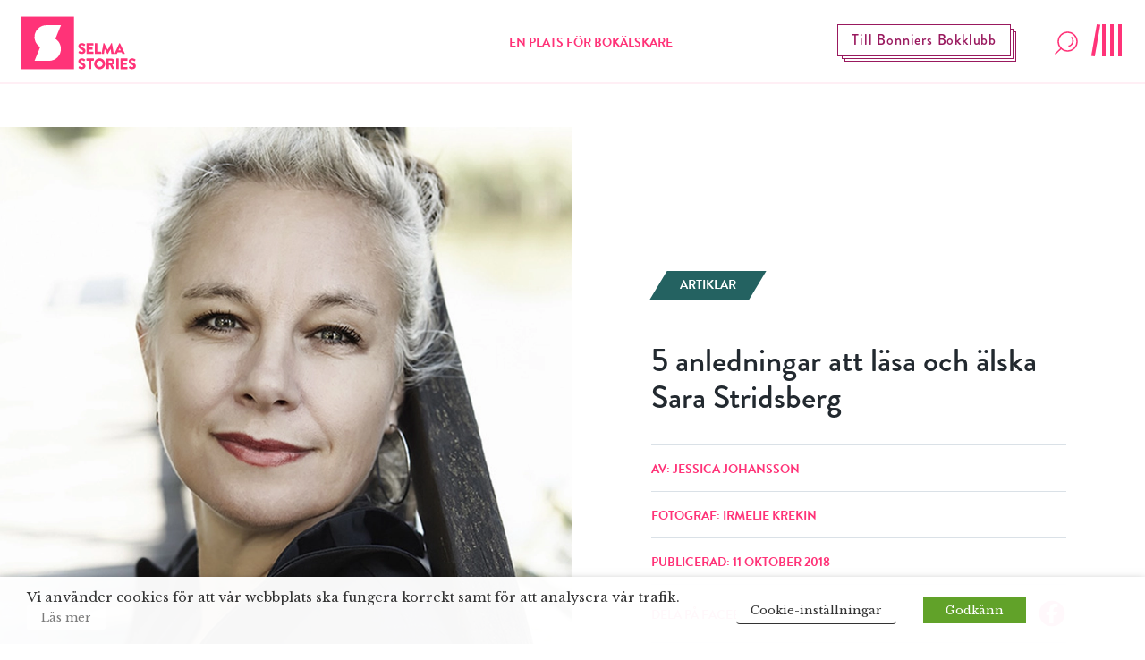

--- FILE ---
content_type: text/html; charset=utf-8
request_url: https://www.google.com/recaptcha/api2/anchor?ar=1&k=6LfbPnAUAAAAACqfb_YCtJi7RY0WkK-1T4b9cUO8&co=aHR0cHM6Ly93d3cuc2VsbWFzdG9yaWVzLnNlOjQ0Mw..&hl=en&v=PoyoqOPhxBO7pBk68S4YbpHZ&size=invisible&anchor-ms=20000&execute-ms=30000&cb=c8ok5btvwpo
body_size: 49384
content:
<!DOCTYPE HTML><html dir="ltr" lang="en"><head><meta http-equiv="Content-Type" content="text/html; charset=UTF-8">
<meta http-equiv="X-UA-Compatible" content="IE=edge">
<title>reCAPTCHA</title>
<style type="text/css">
/* cyrillic-ext */
@font-face {
  font-family: 'Roboto';
  font-style: normal;
  font-weight: 400;
  font-stretch: 100%;
  src: url(//fonts.gstatic.com/s/roboto/v48/KFO7CnqEu92Fr1ME7kSn66aGLdTylUAMa3GUBHMdazTgWw.woff2) format('woff2');
  unicode-range: U+0460-052F, U+1C80-1C8A, U+20B4, U+2DE0-2DFF, U+A640-A69F, U+FE2E-FE2F;
}
/* cyrillic */
@font-face {
  font-family: 'Roboto';
  font-style: normal;
  font-weight: 400;
  font-stretch: 100%;
  src: url(//fonts.gstatic.com/s/roboto/v48/KFO7CnqEu92Fr1ME7kSn66aGLdTylUAMa3iUBHMdazTgWw.woff2) format('woff2');
  unicode-range: U+0301, U+0400-045F, U+0490-0491, U+04B0-04B1, U+2116;
}
/* greek-ext */
@font-face {
  font-family: 'Roboto';
  font-style: normal;
  font-weight: 400;
  font-stretch: 100%;
  src: url(//fonts.gstatic.com/s/roboto/v48/KFO7CnqEu92Fr1ME7kSn66aGLdTylUAMa3CUBHMdazTgWw.woff2) format('woff2');
  unicode-range: U+1F00-1FFF;
}
/* greek */
@font-face {
  font-family: 'Roboto';
  font-style: normal;
  font-weight: 400;
  font-stretch: 100%;
  src: url(//fonts.gstatic.com/s/roboto/v48/KFO7CnqEu92Fr1ME7kSn66aGLdTylUAMa3-UBHMdazTgWw.woff2) format('woff2');
  unicode-range: U+0370-0377, U+037A-037F, U+0384-038A, U+038C, U+038E-03A1, U+03A3-03FF;
}
/* math */
@font-face {
  font-family: 'Roboto';
  font-style: normal;
  font-weight: 400;
  font-stretch: 100%;
  src: url(//fonts.gstatic.com/s/roboto/v48/KFO7CnqEu92Fr1ME7kSn66aGLdTylUAMawCUBHMdazTgWw.woff2) format('woff2');
  unicode-range: U+0302-0303, U+0305, U+0307-0308, U+0310, U+0312, U+0315, U+031A, U+0326-0327, U+032C, U+032F-0330, U+0332-0333, U+0338, U+033A, U+0346, U+034D, U+0391-03A1, U+03A3-03A9, U+03B1-03C9, U+03D1, U+03D5-03D6, U+03F0-03F1, U+03F4-03F5, U+2016-2017, U+2034-2038, U+203C, U+2040, U+2043, U+2047, U+2050, U+2057, U+205F, U+2070-2071, U+2074-208E, U+2090-209C, U+20D0-20DC, U+20E1, U+20E5-20EF, U+2100-2112, U+2114-2115, U+2117-2121, U+2123-214F, U+2190, U+2192, U+2194-21AE, U+21B0-21E5, U+21F1-21F2, U+21F4-2211, U+2213-2214, U+2216-22FF, U+2308-230B, U+2310, U+2319, U+231C-2321, U+2336-237A, U+237C, U+2395, U+239B-23B7, U+23D0, U+23DC-23E1, U+2474-2475, U+25AF, U+25B3, U+25B7, U+25BD, U+25C1, U+25CA, U+25CC, U+25FB, U+266D-266F, U+27C0-27FF, U+2900-2AFF, U+2B0E-2B11, U+2B30-2B4C, U+2BFE, U+3030, U+FF5B, U+FF5D, U+1D400-1D7FF, U+1EE00-1EEFF;
}
/* symbols */
@font-face {
  font-family: 'Roboto';
  font-style: normal;
  font-weight: 400;
  font-stretch: 100%;
  src: url(//fonts.gstatic.com/s/roboto/v48/KFO7CnqEu92Fr1ME7kSn66aGLdTylUAMaxKUBHMdazTgWw.woff2) format('woff2');
  unicode-range: U+0001-000C, U+000E-001F, U+007F-009F, U+20DD-20E0, U+20E2-20E4, U+2150-218F, U+2190, U+2192, U+2194-2199, U+21AF, U+21E6-21F0, U+21F3, U+2218-2219, U+2299, U+22C4-22C6, U+2300-243F, U+2440-244A, U+2460-24FF, U+25A0-27BF, U+2800-28FF, U+2921-2922, U+2981, U+29BF, U+29EB, U+2B00-2BFF, U+4DC0-4DFF, U+FFF9-FFFB, U+10140-1018E, U+10190-1019C, U+101A0, U+101D0-101FD, U+102E0-102FB, U+10E60-10E7E, U+1D2C0-1D2D3, U+1D2E0-1D37F, U+1F000-1F0FF, U+1F100-1F1AD, U+1F1E6-1F1FF, U+1F30D-1F30F, U+1F315, U+1F31C, U+1F31E, U+1F320-1F32C, U+1F336, U+1F378, U+1F37D, U+1F382, U+1F393-1F39F, U+1F3A7-1F3A8, U+1F3AC-1F3AF, U+1F3C2, U+1F3C4-1F3C6, U+1F3CA-1F3CE, U+1F3D4-1F3E0, U+1F3ED, U+1F3F1-1F3F3, U+1F3F5-1F3F7, U+1F408, U+1F415, U+1F41F, U+1F426, U+1F43F, U+1F441-1F442, U+1F444, U+1F446-1F449, U+1F44C-1F44E, U+1F453, U+1F46A, U+1F47D, U+1F4A3, U+1F4B0, U+1F4B3, U+1F4B9, U+1F4BB, U+1F4BF, U+1F4C8-1F4CB, U+1F4D6, U+1F4DA, U+1F4DF, U+1F4E3-1F4E6, U+1F4EA-1F4ED, U+1F4F7, U+1F4F9-1F4FB, U+1F4FD-1F4FE, U+1F503, U+1F507-1F50B, U+1F50D, U+1F512-1F513, U+1F53E-1F54A, U+1F54F-1F5FA, U+1F610, U+1F650-1F67F, U+1F687, U+1F68D, U+1F691, U+1F694, U+1F698, U+1F6AD, U+1F6B2, U+1F6B9-1F6BA, U+1F6BC, U+1F6C6-1F6CF, U+1F6D3-1F6D7, U+1F6E0-1F6EA, U+1F6F0-1F6F3, U+1F6F7-1F6FC, U+1F700-1F7FF, U+1F800-1F80B, U+1F810-1F847, U+1F850-1F859, U+1F860-1F887, U+1F890-1F8AD, U+1F8B0-1F8BB, U+1F8C0-1F8C1, U+1F900-1F90B, U+1F93B, U+1F946, U+1F984, U+1F996, U+1F9E9, U+1FA00-1FA6F, U+1FA70-1FA7C, U+1FA80-1FA89, U+1FA8F-1FAC6, U+1FACE-1FADC, U+1FADF-1FAE9, U+1FAF0-1FAF8, U+1FB00-1FBFF;
}
/* vietnamese */
@font-face {
  font-family: 'Roboto';
  font-style: normal;
  font-weight: 400;
  font-stretch: 100%;
  src: url(//fonts.gstatic.com/s/roboto/v48/KFO7CnqEu92Fr1ME7kSn66aGLdTylUAMa3OUBHMdazTgWw.woff2) format('woff2');
  unicode-range: U+0102-0103, U+0110-0111, U+0128-0129, U+0168-0169, U+01A0-01A1, U+01AF-01B0, U+0300-0301, U+0303-0304, U+0308-0309, U+0323, U+0329, U+1EA0-1EF9, U+20AB;
}
/* latin-ext */
@font-face {
  font-family: 'Roboto';
  font-style: normal;
  font-weight: 400;
  font-stretch: 100%;
  src: url(//fonts.gstatic.com/s/roboto/v48/KFO7CnqEu92Fr1ME7kSn66aGLdTylUAMa3KUBHMdazTgWw.woff2) format('woff2');
  unicode-range: U+0100-02BA, U+02BD-02C5, U+02C7-02CC, U+02CE-02D7, U+02DD-02FF, U+0304, U+0308, U+0329, U+1D00-1DBF, U+1E00-1E9F, U+1EF2-1EFF, U+2020, U+20A0-20AB, U+20AD-20C0, U+2113, U+2C60-2C7F, U+A720-A7FF;
}
/* latin */
@font-face {
  font-family: 'Roboto';
  font-style: normal;
  font-weight: 400;
  font-stretch: 100%;
  src: url(//fonts.gstatic.com/s/roboto/v48/KFO7CnqEu92Fr1ME7kSn66aGLdTylUAMa3yUBHMdazQ.woff2) format('woff2');
  unicode-range: U+0000-00FF, U+0131, U+0152-0153, U+02BB-02BC, U+02C6, U+02DA, U+02DC, U+0304, U+0308, U+0329, U+2000-206F, U+20AC, U+2122, U+2191, U+2193, U+2212, U+2215, U+FEFF, U+FFFD;
}
/* cyrillic-ext */
@font-face {
  font-family: 'Roboto';
  font-style: normal;
  font-weight: 500;
  font-stretch: 100%;
  src: url(//fonts.gstatic.com/s/roboto/v48/KFO7CnqEu92Fr1ME7kSn66aGLdTylUAMa3GUBHMdazTgWw.woff2) format('woff2');
  unicode-range: U+0460-052F, U+1C80-1C8A, U+20B4, U+2DE0-2DFF, U+A640-A69F, U+FE2E-FE2F;
}
/* cyrillic */
@font-face {
  font-family: 'Roboto';
  font-style: normal;
  font-weight: 500;
  font-stretch: 100%;
  src: url(//fonts.gstatic.com/s/roboto/v48/KFO7CnqEu92Fr1ME7kSn66aGLdTylUAMa3iUBHMdazTgWw.woff2) format('woff2');
  unicode-range: U+0301, U+0400-045F, U+0490-0491, U+04B0-04B1, U+2116;
}
/* greek-ext */
@font-face {
  font-family: 'Roboto';
  font-style: normal;
  font-weight: 500;
  font-stretch: 100%;
  src: url(//fonts.gstatic.com/s/roboto/v48/KFO7CnqEu92Fr1ME7kSn66aGLdTylUAMa3CUBHMdazTgWw.woff2) format('woff2');
  unicode-range: U+1F00-1FFF;
}
/* greek */
@font-face {
  font-family: 'Roboto';
  font-style: normal;
  font-weight: 500;
  font-stretch: 100%;
  src: url(//fonts.gstatic.com/s/roboto/v48/KFO7CnqEu92Fr1ME7kSn66aGLdTylUAMa3-UBHMdazTgWw.woff2) format('woff2');
  unicode-range: U+0370-0377, U+037A-037F, U+0384-038A, U+038C, U+038E-03A1, U+03A3-03FF;
}
/* math */
@font-face {
  font-family: 'Roboto';
  font-style: normal;
  font-weight: 500;
  font-stretch: 100%;
  src: url(//fonts.gstatic.com/s/roboto/v48/KFO7CnqEu92Fr1ME7kSn66aGLdTylUAMawCUBHMdazTgWw.woff2) format('woff2');
  unicode-range: U+0302-0303, U+0305, U+0307-0308, U+0310, U+0312, U+0315, U+031A, U+0326-0327, U+032C, U+032F-0330, U+0332-0333, U+0338, U+033A, U+0346, U+034D, U+0391-03A1, U+03A3-03A9, U+03B1-03C9, U+03D1, U+03D5-03D6, U+03F0-03F1, U+03F4-03F5, U+2016-2017, U+2034-2038, U+203C, U+2040, U+2043, U+2047, U+2050, U+2057, U+205F, U+2070-2071, U+2074-208E, U+2090-209C, U+20D0-20DC, U+20E1, U+20E5-20EF, U+2100-2112, U+2114-2115, U+2117-2121, U+2123-214F, U+2190, U+2192, U+2194-21AE, U+21B0-21E5, U+21F1-21F2, U+21F4-2211, U+2213-2214, U+2216-22FF, U+2308-230B, U+2310, U+2319, U+231C-2321, U+2336-237A, U+237C, U+2395, U+239B-23B7, U+23D0, U+23DC-23E1, U+2474-2475, U+25AF, U+25B3, U+25B7, U+25BD, U+25C1, U+25CA, U+25CC, U+25FB, U+266D-266F, U+27C0-27FF, U+2900-2AFF, U+2B0E-2B11, U+2B30-2B4C, U+2BFE, U+3030, U+FF5B, U+FF5D, U+1D400-1D7FF, U+1EE00-1EEFF;
}
/* symbols */
@font-face {
  font-family: 'Roboto';
  font-style: normal;
  font-weight: 500;
  font-stretch: 100%;
  src: url(//fonts.gstatic.com/s/roboto/v48/KFO7CnqEu92Fr1ME7kSn66aGLdTylUAMaxKUBHMdazTgWw.woff2) format('woff2');
  unicode-range: U+0001-000C, U+000E-001F, U+007F-009F, U+20DD-20E0, U+20E2-20E4, U+2150-218F, U+2190, U+2192, U+2194-2199, U+21AF, U+21E6-21F0, U+21F3, U+2218-2219, U+2299, U+22C4-22C6, U+2300-243F, U+2440-244A, U+2460-24FF, U+25A0-27BF, U+2800-28FF, U+2921-2922, U+2981, U+29BF, U+29EB, U+2B00-2BFF, U+4DC0-4DFF, U+FFF9-FFFB, U+10140-1018E, U+10190-1019C, U+101A0, U+101D0-101FD, U+102E0-102FB, U+10E60-10E7E, U+1D2C0-1D2D3, U+1D2E0-1D37F, U+1F000-1F0FF, U+1F100-1F1AD, U+1F1E6-1F1FF, U+1F30D-1F30F, U+1F315, U+1F31C, U+1F31E, U+1F320-1F32C, U+1F336, U+1F378, U+1F37D, U+1F382, U+1F393-1F39F, U+1F3A7-1F3A8, U+1F3AC-1F3AF, U+1F3C2, U+1F3C4-1F3C6, U+1F3CA-1F3CE, U+1F3D4-1F3E0, U+1F3ED, U+1F3F1-1F3F3, U+1F3F5-1F3F7, U+1F408, U+1F415, U+1F41F, U+1F426, U+1F43F, U+1F441-1F442, U+1F444, U+1F446-1F449, U+1F44C-1F44E, U+1F453, U+1F46A, U+1F47D, U+1F4A3, U+1F4B0, U+1F4B3, U+1F4B9, U+1F4BB, U+1F4BF, U+1F4C8-1F4CB, U+1F4D6, U+1F4DA, U+1F4DF, U+1F4E3-1F4E6, U+1F4EA-1F4ED, U+1F4F7, U+1F4F9-1F4FB, U+1F4FD-1F4FE, U+1F503, U+1F507-1F50B, U+1F50D, U+1F512-1F513, U+1F53E-1F54A, U+1F54F-1F5FA, U+1F610, U+1F650-1F67F, U+1F687, U+1F68D, U+1F691, U+1F694, U+1F698, U+1F6AD, U+1F6B2, U+1F6B9-1F6BA, U+1F6BC, U+1F6C6-1F6CF, U+1F6D3-1F6D7, U+1F6E0-1F6EA, U+1F6F0-1F6F3, U+1F6F7-1F6FC, U+1F700-1F7FF, U+1F800-1F80B, U+1F810-1F847, U+1F850-1F859, U+1F860-1F887, U+1F890-1F8AD, U+1F8B0-1F8BB, U+1F8C0-1F8C1, U+1F900-1F90B, U+1F93B, U+1F946, U+1F984, U+1F996, U+1F9E9, U+1FA00-1FA6F, U+1FA70-1FA7C, U+1FA80-1FA89, U+1FA8F-1FAC6, U+1FACE-1FADC, U+1FADF-1FAE9, U+1FAF0-1FAF8, U+1FB00-1FBFF;
}
/* vietnamese */
@font-face {
  font-family: 'Roboto';
  font-style: normal;
  font-weight: 500;
  font-stretch: 100%;
  src: url(//fonts.gstatic.com/s/roboto/v48/KFO7CnqEu92Fr1ME7kSn66aGLdTylUAMa3OUBHMdazTgWw.woff2) format('woff2');
  unicode-range: U+0102-0103, U+0110-0111, U+0128-0129, U+0168-0169, U+01A0-01A1, U+01AF-01B0, U+0300-0301, U+0303-0304, U+0308-0309, U+0323, U+0329, U+1EA0-1EF9, U+20AB;
}
/* latin-ext */
@font-face {
  font-family: 'Roboto';
  font-style: normal;
  font-weight: 500;
  font-stretch: 100%;
  src: url(//fonts.gstatic.com/s/roboto/v48/KFO7CnqEu92Fr1ME7kSn66aGLdTylUAMa3KUBHMdazTgWw.woff2) format('woff2');
  unicode-range: U+0100-02BA, U+02BD-02C5, U+02C7-02CC, U+02CE-02D7, U+02DD-02FF, U+0304, U+0308, U+0329, U+1D00-1DBF, U+1E00-1E9F, U+1EF2-1EFF, U+2020, U+20A0-20AB, U+20AD-20C0, U+2113, U+2C60-2C7F, U+A720-A7FF;
}
/* latin */
@font-face {
  font-family: 'Roboto';
  font-style: normal;
  font-weight: 500;
  font-stretch: 100%;
  src: url(//fonts.gstatic.com/s/roboto/v48/KFO7CnqEu92Fr1ME7kSn66aGLdTylUAMa3yUBHMdazQ.woff2) format('woff2');
  unicode-range: U+0000-00FF, U+0131, U+0152-0153, U+02BB-02BC, U+02C6, U+02DA, U+02DC, U+0304, U+0308, U+0329, U+2000-206F, U+20AC, U+2122, U+2191, U+2193, U+2212, U+2215, U+FEFF, U+FFFD;
}
/* cyrillic-ext */
@font-face {
  font-family: 'Roboto';
  font-style: normal;
  font-weight: 900;
  font-stretch: 100%;
  src: url(//fonts.gstatic.com/s/roboto/v48/KFO7CnqEu92Fr1ME7kSn66aGLdTylUAMa3GUBHMdazTgWw.woff2) format('woff2');
  unicode-range: U+0460-052F, U+1C80-1C8A, U+20B4, U+2DE0-2DFF, U+A640-A69F, U+FE2E-FE2F;
}
/* cyrillic */
@font-face {
  font-family: 'Roboto';
  font-style: normal;
  font-weight: 900;
  font-stretch: 100%;
  src: url(//fonts.gstatic.com/s/roboto/v48/KFO7CnqEu92Fr1ME7kSn66aGLdTylUAMa3iUBHMdazTgWw.woff2) format('woff2');
  unicode-range: U+0301, U+0400-045F, U+0490-0491, U+04B0-04B1, U+2116;
}
/* greek-ext */
@font-face {
  font-family: 'Roboto';
  font-style: normal;
  font-weight: 900;
  font-stretch: 100%;
  src: url(//fonts.gstatic.com/s/roboto/v48/KFO7CnqEu92Fr1ME7kSn66aGLdTylUAMa3CUBHMdazTgWw.woff2) format('woff2');
  unicode-range: U+1F00-1FFF;
}
/* greek */
@font-face {
  font-family: 'Roboto';
  font-style: normal;
  font-weight: 900;
  font-stretch: 100%;
  src: url(//fonts.gstatic.com/s/roboto/v48/KFO7CnqEu92Fr1ME7kSn66aGLdTylUAMa3-UBHMdazTgWw.woff2) format('woff2');
  unicode-range: U+0370-0377, U+037A-037F, U+0384-038A, U+038C, U+038E-03A1, U+03A3-03FF;
}
/* math */
@font-face {
  font-family: 'Roboto';
  font-style: normal;
  font-weight: 900;
  font-stretch: 100%;
  src: url(//fonts.gstatic.com/s/roboto/v48/KFO7CnqEu92Fr1ME7kSn66aGLdTylUAMawCUBHMdazTgWw.woff2) format('woff2');
  unicode-range: U+0302-0303, U+0305, U+0307-0308, U+0310, U+0312, U+0315, U+031A, U+0326-0327, U+032C, U+032F-0330, U+0332-0333, U+0338, U+033A, U+0346, U+034D, U+0391-03A1, U+03A3-03A9, U+03B1-03C9, U+03D1, U+03D5-03D6, U+03F0-03F1, U+03F4-03F5, U+2016-2017, U+2034-2038, U+203C, U+2040, U+2043, U+2047, U+2050, U+2057, U+205F, U+2070-2071, U+2074-208E, U+2090-209C, U+20D0-20DC, U+20E1, U+20E5-20EF, U+2100-2112, U+2114-2115, U+2117-2121, U+2123-214F, U+2190, U+2192, U+2194-21AE, U+21B0-21E5, U+21F1-21F2, U+21F4-2211, U+2213-2214, U+2216-22FF, U+2308-230B, U+2310, U+2319, U+231C-2321, U+2336-237A, U+237C, U+2395, U+239B-23B7, U+23D0, U+23DC-23E1, U+2474-2475, U+25AF, U+25B3, U+25B7, U+25BD, U+25C1, U+25CA, U+25CC, U+25FB, U+266D-266F, U+27C0-27FF, U+2900-2AFF, U+2B0E-2B11, U+2B30-2B4C, U+2BFE, U+3030, U+FF5B, U+FF5D, U+1D400-1D7FF, U+1EE00-1EEFF;
}
/* symbols */
@font-face {
  font-family: 'Roboto';
  font-style: normal;
  font-weight: 900;
  font-stretch: 100%;
  src: url(//fonts.gstatic.com/s/roboto/v48/KFO7CnqEu92Fr1ME7kSn66aGLdTylUAMaxKUBHMdazTgWw.woff2) format('woff2');
  unicode-range: U+0001-000C, U+000E-001F, U+007F-009F, U+20DD-20E0, U+20E2-20E4, U+2150-218F, U+2190, U+2192, U+2194-2199, U+21AF, U+21E6-21F0, U+21F3, U+2218-2219, U+2299, U+22C4-22C6, U+2300-243F, U+2440-244A, U+2460-24FF, U+25A0-27BF, U+2800-28FF, U+2921-2922, U+2981, U+29BF, U+29EB, U+2B00-2BFF, U+4DC0-4DFF, U+FFF9-FFFB, U+10140-1018E, U+10190-1019C, U+101A0, U+101D0-101FD, U+102E0-102FB, U+10E60-10E7E, U+1D2C0-1D2D3, U+1D2E0-1D37F, U+1F000-1F0FF, U+1F100-1F1AD, U+1F1E6-1F1FF, U+1F30D-1F30F, U+1F315, U+1F31C, U+1F31E, U+1F320-1F32C, U+1F336, U+1F378, U+1F37D, U+1F382, U+1F393-1F39F, U+1F3A7-1F3A8, U+1F3AC-1F3AF, U+1F3C2, U+1F3C4-1F3C6, U+1F3CA-1F3CE, U+1F3D4-1F3E0, U+1F3ED, U+1F3F1-1F3F3, U+1F3F5-1F3F7, U+1F408, U+1F415, U+1F41F, U+1F426, U+1F43F, U+1F441-1F442, U+1F444, U+1F446-1F449, U+1F44C-1F44E, U+1F453, U+1F46A, U+1F47D, U+1F4A3, U+1F4B0, U+1F4B3, U+1F4B9, U+1F4BB, U+1F4BF, U+1F4C8-1F4CB, U+1F4D6, U+1F4DA, U+1F4DF, U+1F4E3-1F4E6, U+1F4EA-1F4ED, U+1F4F7, U+1F4F9-1F4FB, U+1F4FD-1F4FE, U+1F503, U+1F507-1F50B, U+1F50D, U+1F512-1F513, U+1F53E-1F54A, U+1F54F-1F5FA, U+1F610, U+1F650-1F67F, U+1F687, U+1F68D, U+1F691, U+1F694, U+1F698, U+1F6AD, U+1F6B2, U+1F6B9-1F6BA, U+1F6BC, U+1F6C6-1F6CF, U+1F6D3-1F6D7, U+1F6E0-1F6EA, U+1F6F0-1F6F3, U+1F6F7-1F6FC, U+1F700-1F7FF, U+1F800-1F80B, U+1F810-1F847, U+1F850-1F859, U+1F860-1F887, U+1F890-1F8AD, U+1F8B0-1F8BB, U+1F8C0-1F8C1, U+1F900-1F90B, U+1F93B, U+1F946, U+1F984, U+1F996, U+1F9E9, U+1FA00-1FA6F, U+1FA70-1FA7C, U+1FA80-1FA89, U+1FA8F-1FAC6, U+1FACE-1FADC, U+1FADF-1FAE9, U+1FAF0-1FAF8, U+1FB00-1FBFF;
}
/* vietnamese */
@font-face {
  font-family: 'Roboto';
  font-style: normal;
  font-weight: 900;
  font-stretch: 100%;
  src: url(//fonts.gstatic.com/s/roboto/v48/KFO7CnqEu92Fr1ME7kSn66aGLdTylUAMa3OUBHMdazTgWw.woff2) format('woff2');
  unicode-range: U+0102-0103, U+0110-0111, U+0128-0129, U+0168-0169, U+01A0-01A1, U+01AF-01B0, U+0300-0301, U+0303-0304, U+0308-0309, U+0323, U+0329, U+1EA0-1EF9, U+20AB;
}
/* latin-ext */
@font-face {
  font-family: 'Roboto';
  font-style: normal;
  font-weight: 900;
  font-stretch: 100%;
  src: url(//fonts.gstatic.com/s/roboto/v48/KFO7CnqEu92Fr1ME7kSn66aGLdTylUAMa3KUBHMdazTgWw.woff2) format('woff2');
  unicode-range: U+0100-02BA, U+02BD-02C5, U+02C7-02CC, U+02CE-02D7, U+02DD-02FF, U+0304, U+0308, U+0329, U+1D00-1DBF, U+1E00-1E9F, U+1EF2-1EFF, U+2020, U+20A0-20AB, U+20AD-20C0, U+2113, U+2C60-2C7F, U+A720-A7FF;
}
/* latin */
@font-face {
  font-family: 'Roboto';
  font-style: normal;
  font-weight: 900;
  font-stretch: 100%;
  src: url(//fonts.gstatic.com/s/roboto/v48/KFO7CnqEu92Fr1ME7kSn66aGLdTylUAMa3yUBHMdazQ.woff2) format('woff2');
  unicode-range: U+0000-00FF, U+0131, U+0152-0153, U+02BB-02BC, U+02C6, U+02DA, U+02DC, U+0304, U+0308, U+0329, U+2000-206F, U+20AC, U+2122, U+2191, U+2193, U+2212, U+2215, U+FEFF, U+FFFD;
}

</style>
<link rel="stylesheet" type="text/css" href="https://www.gstatic.com/recaptcha/releases/PoyoqOPhxBO7pBk68S4YbpHZ/styles__ltr.css">
<script nonce="FGuA_6ry48iY7Oeqs4mzKg" type="text/javascript">window['__recaptcha_api'] = 'https://www.google.com/recaptcha/api2/';</script>
<script type="text/javascript" src="https://www.gstatic.com/recaptcha/releases/PoyoqOPhxBO7pBk68S4YbpHZ/recaptcha__en.js" nonce="FGuA_6ry48iY7Oeqs4mzKg">
      
    </script></head>
<body><div id="rc-anchor-alert" class="rc-anchor-alert"></div>
<input type="hidden" id="recaptcha-token" value="[base64]">
<script type="text/javascript" nonce="FGuA_6ry48iY7Oeqs4mzKg">
      recaptcha.anchor.Main.init("[\x22ainput\x22,[\x22bgdata\x22,\x22\x22,\[base64]/[base64]/[base64]/[base64]/[base64]/[base64]/KGcoTywyNTMsTy5PKSxVRyhPLEMpKTpnKE8sMjUzLEMpLE8pKSxsKSksTykpfSxieT1mdW5jdGlvbihDLE8sdSxsKXtmb3IobD0odT1SKEMpLDApO08+MDtPLS0pbD1sPDw4fFooQyk7ZyhDLHUsbCl9LFVHPWZ1bmN0aW9uKEMsTyl7Qy5pLmxlbmd0aD4xMDQ/[base64]/[base64]/[base64]/[base64]/[base64]/[base64]/[base64]\\u003d\x22,\[base64]\\u003d\\u003d\x22,\x22bFdqTV7ChlDCjhzCl8KfwoLDj8OBO8OrU8OXwokHJcKvwpBLw7pRwoBOwrVeO8Ozw6DCnCHClMKNRXcXFsKLwpbDtBBDwoNgeMKnAsOnTyLCgXR2LlPCuhZbw5YURMKaE8KDw5vDp23ClQfDgMK7ecORwoTCpW/CjGjCsEPClDRaKsKtwpvCnCUnwpVfw6zCiHNADVMOBA0LwqjDozbDusOJSh7ChsOAWBdMwoY9wqN9wrtgwr3DpFIJw7LDuR/Cn8OvFX/CsC4ZwozClDgaE0TCrAgUcMOEWFjCgHEIw4TDqsKkwr0ddVbCt3cLM8KqL8OvwoTDvArCuFDDssOmRMKcw7HCscO7w7VdCx/DuMKVRMKhw6RlAMOdw5sewqTCm8KONcKRw4UHw4oBf8OWTXTCs8O+wrxNw4zCqsKJw43Dh8O7GAvDnsKHGz/CpV7Cl0jClMKtw5M8esOhW3ZfJTJ2J0E7w43CoSEMw7zDqmrDksOswp8Sw6fCn24fHT3DuE8cB1PDiD41w4oPDwnCpcOdwo/CpSxYw5Jlw6DDl8KIwrnCt3HClMOiwroPwpnCtcO9aMKkOg0Aw7kbBcKzdsKFXi58WsKkwp/Cpi3Dmlpew6BRI8KNw5fDn8OSw6lpWMOnw6bCk0LCnlEEQ2Q5w4tnAkHClMK9w7FpIihIR2Edwptyw7YAAcKQHC9VwocSw7tiYhDDvMOxwqd/w4TDjmR0XsOrV21/[base64]/[base64]/Cjz8vwozDjAXCuUfCqMKiCcOEw55uLsKkw7VrfsOmw6BtcnEkw4hHwqbCtcK8w6XDv8ObXhwWQMOxwqzCtk7Ci8OWTMKTwq7Do8OFw6PCszjDs8OawopJHcKPX3UlBMOJE3PDlVkVfcOZbMKIwphdE8OCwprChD0nCEgFwokAwr/[base64]/w5rCksO6wohKw7XCq8OPexMQGMKzC8OgG28twoLDgsOHesONezcHw53ColfCi15qEcKGbRtmwrLCrcOcw6jDqkV1wqJYwoHDuXrCrAnCg8OnwqzCtydhYsKxwrzCpQ3CrhAmwrFlwrzDp8OUORNbw6g/woDDmcOqw71MCkDDg8OZMsO/I8KYPDgjExQmLsO3w4IxMiHCoMKCZMKHRsKYwrbCnsOnwqktF8K4DsKVIll6Q8KRasKyIMKOw4M7KMOTwoTDisOgYF7Dq0TDrsKnScK+wqoXwrXDj8Ogw7fDvsK/NUrCucO+D1/Ch8Kjw5rCu8OHWnDCpsOwaMK/wptwwobCl8OnEjnCgHslRsOCwqXDuSDCqmFENCbDrsOXQ07CsHzCq8OiMjB4PGDDuzvCk8KaIEvDu2jCtMOreMOKwoNIw5zDuMKPw5Nmw6/CsgRLwqzDoTDCphHCpMOkw4U9LzHClcKewobCmCvDlsO8A8O3wrZLB8O8FzLDoMORwrrCrx/Cgks5wrpbTCokeGV6wqAgwqXDrmhYAcOkw58hbsOhw5zCmMO0w6fCrjgew7syw6k/wqhPezTDgjJOIsKpwrDDmQPDhjteBUvCr8ObEsOCw5nDqXXCrlFiw60MwrzCvgfCqybDhsOuAcO2wqU9P2HCiMOiDsOZa8KJXcO8ZMO0DsOiw7zCpV8pw6hTfRYcwo1Swq8HNF89XsKOLsOYw6TDm8K2c0/Csi4WfTDDkSbChlTCocKnQ8KUUmTDsAFCTMKZwrzDr8Kkw5E4fFplwrg8dwjClkBRwr1hw7VGwoLCulPDlsOxwqjDsWXDjV5owqrDpMKWVcOgMmbDk8K4w4oQwp/[base64]/CugjDvzHCgA12w50iw63CvsOswrPDqcO2R8Kuw6LCgcOkwr3DuEV/[base64]/CjUsnw4IMwobCiMKuZMKYT149wprDpz8+ZlNkRgt6w6tEb8Ktw63DtzrDgEvCshw/M8KeeMKEw4HDrcOqaD7DkMOJeXvDmMO5IsOlNg8wP8Odwq7DrcKswrvCoVzCr8OvF8Kvw4LDiMK0fcKoRMKzwrpcHTBFw5bCoQLCvsOVXxXCjg/CvT07w5TDgmgSPsKuwrrClk/CqT5rwpARwoDChWHCohLDlgPDoMONO8K3w7YSe8OyFEjDosOCw67Dmk0iMcOlwq/DoyjCsHBxOMKaSWvDj8KZbibChzXCgsKUTcOlwoxVHT/CqBDClGlnwpHDnAbDkMO4wr9XMjNwSl1rBw4rEMOuw4wrWWDDjsKPw7/DlsONw7DDtH/Dp8Kdw4XDscOdw68iP2rDn0sNw5bDjcO4DsO7w6TDgBXCqkxCw5UvwphKY8K+woHCo8KhFgVJDmHDsDZtw6rDpcKYw7snYV/DhRMHw5ReGMOqw4HCsn4twr9xXcOvwrcLwoIyci1TwpM7BjE6Jz/CoMOAw4cWw7XCkmtkAcKXdMKbwrwVGx3CjRoBw7suR8KzwrFQAVLDi8Oewqx+TnIVw6vCnEwVNFgEwphOQMKkScO4NWZRSsOuen/CmUrDvAkiNFNDUcOMwqHCshJiwrs9W2F3wqtpQBzCqk/[base64]/w7bCjm8Dwpx4BsKlF2bCkHhuYMOFPMKLJsOuw6k/wqkgXMOAw5nCnsO+SHDDhsKyw4LCgMKZwqRCwqUpCg8rwrTCu24HBcOmaMKVWsKuw74FTWXCskxWQnx/w7zChMO0w5xlTMKNAjNEPCwRTcOxbgAWAsOWScKrSSYwHMKGw5jCpMKpwrbClcKXNg3CscKNw4fDhDQ7wql8wqjDikbDqFDDuMK1w4PCrkVcRHAKw4hnMBDCvW/CtlY9F0JsTcKHdsK7w5TCukFnbBfDn8Kqwp/DpybDkcKxw7nCpRxqw4lvesOlFiMMcMOMdMOZwrzCqAfCsw8/LWvDhMK1Ekhxb3daw5fDiMORGMOiw7Qmw7hWHm9TI8KObMKUwrHCo8KfEcOWwrkcwp/[base64]/O0RzbcK+wr7Dt8Ohw5vDtMKfw5LCnMOVG8KBbR3Cok7Dl8ORwojCvsOlw7jCocKlL8Knw68HXj5vARrDhsOzKsOSwpB2w7siw4/CgMKKw6M2wr7Dr8KjesO8w4RXw7Q1OMO+czrDuC3CvTsUw7PCmsK2TxbCsWpKA2TCsMK8VMO5wq9+w7zDpMOzBCp9CcOJNGVzSMO+d03DugRPw6LCqnQ3w4TDiTDCkxRGwooRw6/CpsOIwrfCiVQ4asOPQsKMNRxfehnDiw3ChMKBwrDDlh5hw5rDrMKII8KKasORX8K4w6rCmGzDmMKZw6R/w540wozCiijDvRgUM8KzwqXChcKKw5YTeMO+w7vCv8OIbkjDnB/DswrDp303a1fDvcONwqBFAl/[base64]/wqzDjcOQOsKkw6TCvsKbw6hqXidzwp3CkhjCgsKzwoTCmsKIF8O7woDCthNUw5DCrngfwoDCon4qwrMtw5nDmFcawpoVw6/CjMOLWAXDiUPDnjTClgNHw5nCj2fCvTjDu0XDpMKWw6HCpwU3LsO/w4zDtxkTw7XDoyXCunnDhsOoasKfPHbCj8OJw7DDi27Dri1zwp9Yw6TDkcKeIMK6d8O1W8OAwpJew51nwqkgwqo9w6TDtgjDp8KZwrPCtcO+w6TDvcKtw5tyB3bDhCJPw5g4G8OgwqFbScOzSC12wppIwpcrw7/CnmPDhj3CmUfDkEkyZSxLCMK1eyvCvcOrwpJ8NcONI8OMw5vClDrCm8OFdMKrw5wVwrgzHA4gw6tgwoMIEsORT8ODTUpNwrrDmcOZwqbCmMOrLcOtw7fDvsK+Q8OzLHfDpyXDkj/CoGbDksOIwr/[base64]/[base64]/CusKuwrQkEcKDw43DlsKkJRnDg8K0EC/CkjgiwqzDmxIbwoVkwo4ow54Aw5PDh8OXO8Orw7V0TE0kQsOawp5UwoMycCMHNA7DkF7ChlRrw5/[base64]/CjlHCoD7Dp8OgY3YFwqNkwrEnwqrCiCZjw6DCp8K6wocJGcOvwp/[base64]/DvHkMwqV8Ri9RdyZgw5dIfQd5w67DhVJ/PMOWYcK+Ch5iaBzDpcKtwoNNwprDnXMewqPDtS95E8ORbsKRcnbCnG/Dv8K7PcOYwrbDhcO6LcKnVMKdHjcFw6tWwpbCiBxPW8OiwowBwozCgcK8MC7DqcOowolkJ1TCuicTwobDhFfDjMOcC8O5ecOtWcOvK2bDl24xN8KWN8Omw7DDpxcqbcOMw6NwBFjDosOQw5PDtcKtJUtrw5nCoUnDt0A1w7Yvw71/wpvCpCM1w4ZYwoxOw4PCg8KJwqJMFQpXCHMqWGXCuWLCu8O/wq9nw7p6C8OGwrd+azlCw5NAwo/[base64]/CphLCoMOzw4EmDicMwqluMMKsXcKGw7TClmrDrQ/Dlx/DlMO3wofDocKkUMOVJ8OJw6xVwpU6N3ZKZMOACMOCwpQMSX1ENVgNT8KHE3VWfQ/DscKNwqY6wpQhVkrDpsKAJ8OSNMK+wrnDm8K3CHc0w67CmhllwphPEcKNccKuwoTDuVDCv8O3b8KrwqFdRSTDvcOEw4Z6w44Gw7vCucOVTMKXdSpNWcKew6nCu8OdwrMdesO0w4HCvsKBf3NcQcKbw6c/wp4tcsOfw4xGw6FvWMOWw6UiwpJrAcOfwokJw7HDiiTDmF7CicKJw60lwqXCjBXDnFNjb8Knw7JrwqDCvcK0w4LCm2DDtsKKw4V/ekrDgMOHwqLDmg7DicORwoXDvjTDlcKZecO+eUtyMwbDlRXCtcKIZcKyMcK0e2lJczomw64ow7vCt8KsPMOyScKuw71+UwBzwpN6DTPDkApFUAfCmCfDm8O6wpPDt8OnwoZLAEfCjsKrw6vDizoQwq85H8KZw4/[base64]/[base64]/CmjQHwpFgw6jCrmJCDjdjwpzCohQcdl5lDMO5LsOiw5Yjw77DuQfDpURIw7DDiT0fw4rCiF86GMO/[base64]/w5/ChsOHw75Iw5RmI8OPccKNwpBHw6XDrxhWKRMyDcO/ARBdT8KtagvDhThtVnYwwqXCkMO9w5jCksKKd8KsXsKZZi9Gw7UlwpXCvRZhesK6UQLDtmzCvMOxZWbCusOXKMOrXlxiOsOnfsOzY17ChSRFwoxuw5E/[base64]/DiMOowpQbwrTDtRTCnMK6KsKmdWPDq8KIJ8K1wqLCoTXCl8O4dcKydE3CrxTDgMOSBHDCgg/[base64]/HVnDoAgyfsOpwo9Tw45ABkd4wpszblDCtR/[base64]/[base64]/WCDCm8OuwqXCuGDDsy9OVDXDn8OoW8OOwrY/ZcKAw63DqMOgLcK0Z8O0wrMsw5ljw7dEw7PCtErCj3YLQMKXw4ZJw7MIdEtFwoQHwpbDo8Knw7XDnkF7UsK/w4bCr0pGwprDu8OUWsORVlnCmgHDjSnCisKlU1vDmMOZK8OXw44VDhR2QVLDhMOnbm3Dtn8OfzNeYQ/[base64]/CsXXCucKPP8O+UsKQwoZMakgtw5NjFcOIWRwlFx7CsMOzwqgPKH5bwoF8wrvDgBfDu8O+w5TDnEMmJTsKeFQ1w6VFwrJzw4UqA8OzdcONNsKbBl5CES7CsWQWdMK3YTgdwqPCkSdQwrHDsmTCvUfDmcKywp3DocKXAMO6EMKqJHXCsXnDpMODwrPCiMKeEi/[base64]/w4zCkMO5w6LClnvDqMOgw453NgfCuB/CksKCdMOHw4LDiSZHw6XCsBsIwrHDrnfDkQUsdcOmwpREw4QNw53Cn8OXw5TCoHxSWSLDisOGQF1qWMOdw7UdMzbCjcO5wpLChzduwroZTUlEwpwqwrjCjcKAwqgmwqDDkMOyw7ZNwoIkw7Z/[base64]/w6o2ajXCoSE5wo0Lw7DDkcO0wpsWHlkawoRJw5TDng/CqMOMw6Mkwq5aw4cBL8O+wpXCsFhOwrMmNE84w6rDgwvCgCZ2w5M/w7vCoH/DsxrCnsOww7RYDsOuw4XCth0LGsOYw5omwqVyd8KDFcK0w7NRURU6wooOwo8cNiJew68vw4sIw6t2w5VWETcmGCQfw79cIy9hZcOkck7Cmn9LDRxww7N9PsOgd3fCo23DmAIrVkPDoMODwrY/VivCpFbDmDLDisK8NsOLbcOawrogCsK1bcKhw6wBwpnCkRN+wpUdBcOJwp/Dn8O5VsO0YcOKYxHCv8KOWsOow4pSwoR5EVoyRsKcwrbCombDlGLDvEnDk8KmwqJ8wrF7wq3CqH0qUF1RwqdMfC/CtiA/VSHCpQ7CqnZlDAEHKkvCu8OkBMOlcMOpw6HDoibDicK1NcOow4RNUMOVTgzCvMKNHUNFPcOjLn/DqMK8czfCk8Knw5vDlsO+D8KNGcKpXQZJNDbDmcKrGwfCusK4w7/CnMOlXjrCgyoVC8K+Y0zCocKqw5EgMMK0w7VsFsKkE8Kzw7LCpMKhwq/CqsOfw4lqdMOXwqoBdjIkwqvDt8OABEweVh1HwqM5wpZUJcKGVsKww7VXA8KGw7ADw7h+w5XCp2ojw6hFw6YbJlQawq3CrFJ1S8Omw7pXw4QNw70JacObw4/Do8Ksw54CRMOqLhHDgwPDrsOTwqTDm1HDomvDqcKSw7bCmQzDp2XDoFjDtcKjwqTCjMOFAsKhw5INGsKxS8KQG8OMJcK9w5w4w4Abw6vCjsKew4NpP8KxwrvDjR1WPMK4w5NkwqERw7Fdwq9gcsKFJ8OlJ8OMcho0Y0Z0WifCrRzDgcOdVcObw7IJMCMVP8KEwq/DvjrChFMQBMKOw4vCscOlwoTDm8KpIsOFw5PDjX7Dp8O9w6zDqDUHYMO4wpszwos8wqBswrgSwq19woh8A3xkG8KTdMKXw65VOsO5wqnDr8KBw47DusK/FcKzJR3DvMKPXCp8NMOzfDbDg8O9eMKROCF8LsOqPWMXwpTDlCU6esKBw6Yiw5DCt8KjwoDDoMKbw6vCoTfCh3bCisKrBnUqQSN/wprCj17CiBzDtiLDs8K5w5wUwqwdw6JoDUR8ejDCtnobw7A8w5YWwoTDgG/DsHPDgMOtFAhLw4DDicKbwrrCoh/[base64]/DncKBwo3Cpl/CnyMpwrtESsKkwrPCnMKyw6rCrEYRwoRHasOMw7bCoMK6blQ4w4MfFMOmJcKgwqkYODjDnENOw77Ci8K8IH4DSTLCsMKTBcOKw5TDrMK5PcK6w4wrNMOhIDXDsHrDi8KVUcK3woPCg8KDwppNTDgGw5BRd27ClsO0w75uHijDvQ/Cl8KgwoN8QzsdwpTCuD4+wrkSDAPDu8KWw6rCsGxJw6NNwrvCom/[base64]/DiFNfw6TCkcKbZiLCnHzCiMKwWMOwDiHDrMKxOMOwLg44wq4DD8KFdmEhwqULKD4CwqIFwrxxCMKOJsOGw55CcgLDtkfDoRo/wqTDtcKMwo5IY8Kkw43DtiTDnxjCmF51BMKtw6XCjjTCosOPB8O/P8KZw584wqRTCX9cLnXDocO9DhPDhsOvwq3CiMOfZ1AXFMOgw78Fwq3DpVlxRi91wpYMw4woIWl/TMOdw5w2WEDCvR7DrxIbwovDt8OJw6ERw5PDvCdgw7/[base64]/wq5rw70YTFdYw6nDn8KtwqbDmxnCh8O/[base64]/CjDbCncOgeMKgw6bDqC7DtcKnworDpWx4KcK4LsKMw4fDv3fCqsK+f8K0wobChsO/[base64]/A1YiVQpITsOlw5AOLAXCrcO9E8O6w6g1TVnDmC/Csl7Dn8KJwr3Dnn9PVFFDw7N5KzrDvS5mw4MOFcKpw4/DvXTCocOhw4lIwrjDs8KHfcKwfWXCi8O+w7XDp8OwS8O2w5/CocK6w7sjwqY+w7FNwr/Cl8Oww7k7wpPDu8KnwoDCkShqHcOzZMOQbmnDuEcQw5LDpFggw63CrQNqwoQ+w4TCnAjCtSJgVMKfwp5dacOtRMKjR8K7wpsjw5rDtDbCn8OdVmQhFG/[base64]/ClMKBA3TClEDDhsKow44ZUsK1Q1Yew7/DkjrDpBLCvcOzX8OvwqjCpho6ZiTCvRPDgCXCiGghJ23Cn8Ksw5wawpXCusOodg3Cg2ZFMDXCkMKLwqHDqFTDj8OUHgrCk8KWAmRtw7ZCw47Dn8KVYV/[base64]/[base64]/HcOrK0DCtT3CocOhw7rCpSU1CcOKwrwoZmBTIlTDtExibcK7w6QBwqxfYVLCh3nCvmobwphFw43DgcOowoLDosOrfiJbwo8XU8KyX3wXIwbCjmphb1ZTwpRuPUdVenN/YGt1Cig3w5gfCGvCm8OjUcOawpjDsRTDnsOHHMOjI0B7wpfDrMK4Qxovw68bQcKgw4XCmSXDl8KMSSrCiMKyw7/DrMOew74+wpjCpsOrXXUaw7/ClXHCgwrCoWINeDoARDsfwozCpMOBwrw6w6vCq8K6TVnDgsKQW0jCtl7DnzbDgCBNw4Fqw5PCtVBPw7XCqzhqPE/ChAo4Qg/[base64]/[base64]/[base64]/DpwsUwqkRQsKDQsOdLMKpw50Ww4jDrj13wp9pw6Vbw744w59hWsKyPXJXwr0+woNVDHTCvcOjw7jCjSsvw79sWMOHw5LDqcKBdx9Ww57ChGrCjwLDrMKBQiA3w6rDsUQEwrnCmBlPHBHDr8OZw5lIwr/Ci8ODwqkXwqUyO8O6w7LCvE3CnMOewoTCrsO0wpxHw6smHzvDkDlXwo1Yw7tGKyLCvQAfA8OJSjRkRSnChsKNwoHCmCLCh8OFwqYHHMK2LMO/woMbw6DCnsKCWsKJw78ww7Abw5J0YXvDvX99wpAPw4oUwpLDtMKiCcOIwpHDlR4Ew4YDbsOEU33Cqxtpw58TLRhyw5nDtwAORsKoNcKJdcKtUsKQLlzDtQzDqMOdQMKTJFDDsmnDscKESMOPw7VPAsKnW8KSw7HCgsOSwqgAXcKTwq/DjzPCvMOew7rDn8O4BlQxEgzDjRLCuyYLKMKBGA/Ct8K8w7IVES8owrHCncKDVB/Cu3pDw4vClExFdsKqUMOIw5FBwoN4Sy46wonCp2/CqsKRBEwoQxgmBm7CssO7e2nDhC/CpU4kAMOWw7XChMKkIBJgwpY3wp3CrBAVO1rCrT0rw5wmwo1rK0QjO8OYwpHCi8KvwoxzwqfDo8KsAgPCs8K+wrEdwoHDjDPCg8O5PVzCs8Kiw6dMw5oZwo/ClMKew5EVw4rCkljDu8KtwqdxMwTClsODfUjCnXJsT33CqMOcE8KQfMOyw4t9DMKyw4xWZjRiKX3DsiU4QUtDwrlaemk9aioBFmwUw5sSw41SwoQowoLCr2o1w4g/wrBWQcOUw7wMD8KeAcOZw5B1w418ZlcSwppFJsKxw6lEw5PDmXNHw4NkWcK3fRVmwp/Cq8OSUMOawqMqEycAGcKrGH3DtxlTwprDrcOmN0jCkjjCssOVJsKaSMK+BMOKw5bCgxQXwrkYwpvDgi7CmsOGAcOWw4/[base64]/fcOoGsO/w7dnw4fChMOfw5jCmsOOw4DDmsOSacK6w7kww5hpR8Klw6U0w5zDiwQGHE8Dw7tHwrxaUSVNa8KfwpPDlsKLwq3DmQ/Dixg2CMOEfMKYaMOHw7HCoMO/eA3DsUdSIxPDn8OKK8OXZUpYb8OfGg3DsMORBsK5w6bCkcOiL8KOw4nDpGDDlwnCtlzCrcKNw4fDjcKmBGgKMy9NGTHCp8OBw77CtsKFwqjDrsOlHsK3EmhBAnIRwqQUZcOjDgLDqMKDwq00w4/Dnng4wovCtcKTwrrClynDs8OTw6PCq8OVwppOw41MEMKDwrbDvMKkJ8KlHMKkwrTCoMOUJVPCqhzDtkfDrsKUwrxjWktBB8OJwq01N8K/wp/DmMOEewvDuMOVDMOqwqXCq8KBEsKcKiokfinCr8OHcsK9QV5fwo7CtCM7Y8OuEggSwo3DpsORSF3Ct8Kzw5JwOsKddcK0wodOw7E8PcOBw4dAMQBDMRxxbX3DnMKFJMK5HGfDnMKtKsKlZnIYwrrCo8OAZcOGJy/Dl8OPwoMnE8KJw5BFw6wbCCRrPcOADmbCrV/Co8OxLcKsMznCv8Kvwp8nwq5uwpnDu8O4w6DDglIiwpA1wo8GL8K1IMOhGhYnK8KzwrvCoiV2KEHDp8OsajhWDsKheCMawrRebHrDk8K/[base64]/[base64]/DMKKSVxdbC90QD53D8OIXcKXwp/Dg8KDwp4Sw4jCmMK9w5o/TcKLa8OVXsKLw5cCw6/CkMOhwpTDgsOJwpMkJW/CiljDhsOfel/Cl8Khw5XDgRbCu1DDmcKKwoxgAcOXesO5w4fCrQPDgzE6wqvDtcKQf8Ozw7XDmMO1wqZ5PMOZw4vDocKIA8KwwoR2RMOfbxzDncKawpDCkCFFwqbDi8KRSW3DiVfDhcODw5taw4wHCsKvw5slcsO3PUjCncOlN0jCklLDm15QUMOHNVHDrw/[base64]/[base64]/[base64]/DhMOBZsKmb8OqPMOxcsKuflbCow7CnVDDo0PCssOxDT7DsA/Di8KTw4cLwqjDtx4tw7PDtsOIOsKgRn0UYnkPwptHZ8K1w7rDh0VEP8OVwpktw745FHzCkVtke3pmPzTCrnNKZSPDvhfDl1Rew6/[base64]/w64Uw4DCijV0UMOuIEvCqcKdFFrDgcOADzpqwr9Jw4IdfcKow6/[base64]/ClzUmD8K4A0B5OxA7wqdGd8O8wrM7bcKLMRQeVjbDnArCqMK5NCHCkAQFMcKTDWjCr8OlDnHDjcO5ScOGDCAcw67DhsOaXS7CpsOSfkDDi2s0woUPwoopwpwKwqwGwr0cXVzDk3LDpMONKGM0FQPCnMKUwrg2KX/ClMOgZiHDqTPDvcK2BcKkL8KII8Ofw6VowqTDpHvCjDbDniANw4zDu8K0VQpPw51QZsKQF8OUw5QsQsOSERxNRGEew5QyOljCizrCvsK1VlHDj8KiwpjCncK/dBgQwoLDj8OSw4PCtgTCgz8pPQNPJMO3H8K9a8ONRMKewqJbworCl8O7D8KCWgDCji0LwottD8KRwoHDvcKxwpwWwp5XME/Cs2LCqDnDoHXCvSRKwo1NGyczEXt+wo8eWcKOw4zDh0DCusOHFWTDmyDCnybCtWt7MGo7Rz0Pw69nDMKmccO+w4FVVC/[base64]/CgMO2wrh0QV/DqsOBwo7Du8Opwo09XcOwIzrDvMOBRAZFw7ENSwdHbcO7JsKzM3bDkiUZWFvCumgUw4xXPUfDvcO+KsOIwozDg3HDlsOhw5/Cu8KqKBo2wpvDgsKuwqF5woF1B8OQCcOpacKlw6N1wq7DrR7Cl8OrAzbDq3bDoMKHbBzDusOLfsOzw7TCicK3wrUywosCeljDlcOKFgA4wr/CuQrCkF7DonMTQypNwpvCvEogD2zDl0TDqMOnaC9aw6d6NSwUc8KJf8OCO37Ck1jClcOtw6wRw5tCc14pw4QWw4LCkDvCn1kZNcKbL1gFwr9dfsObbsOkw6jCrxhMwrNqwpnChkzCiXPDqcO+a3zDlj/CnHhOw6AwWCzDicKywoAiCsKWw4zDmmrCrmHCgwBBcMOZbcOrUMOnWAULVCYTw6Yiw4/DiAQ9RsOUwpPDhsOzwr9UcMOmD8Klw5YXw7k2BsKtwqLDoyjCuhjCt8O2NyzClcK5AsKdwpTCg0QhM0vDnD/CusOzw699BcOUM8K/woduw4EPMW/Cp8OYHcK3Nx1ywr7DpVxmwqd/XkzChBBGw4hXwplZw7EmYjvCqijChsOpw5LCusOEw73CsljDmMOpwpp8wow6w5k1JsKla8OAS8KsWhvCjMOBwoHDhyLCnMKFwoRzw6vDtyDCmMKgwojDlcKDwqHChsO4CcKIKsOZJEwUwqYcw6l/LFLDj3DCu3jCvcOFw4YGRMOWa2cywqE4GcOVMD8dw4jCq8Krw4vCvMK2w7wjTcObwr/[base64]/ClxdUMU0ow7nDgcONwqrCi0NLNGXDhQbDksKaIMKAE1xkw7HDocKVCcKQwrFdw4s+w4PCoW7DrXoZOl3CgsK+fMOvw65rw73Ctk3ChmlKw5fConDDp8OSYm1tKy5BM3XDilFnwqzDq2nDscOsw5bCsQrDvsOkXcOSwpnCiMOKP8OdGj3Ds3Yae8OuWm/DqsOtfcK/EMK0wp3CkcKZwopQwoXCklbClBxofElBc0TDlkHDiMO8YsOkw6fCpcKvwr3CjsO2wptIVlo1MxozXnYnY8OGwq3CvRfDn3MEwrc0w6rDg8Oqw7hCw73CtMKvVg8Ew7YibsKLAQ/DtsO6I8KuaS5pwqjDmwzDlMO9ZksONcOOwoDDmB0LwrzDusOGw4JXw4TDpAZlNcKOScOCQ2fDisKpQ2tewporIMOYD2PDmE1vwqETwowzwpN2dR3ClhTDlnHCrwbDhnbDg8OjKyN7WhAQwofDskMaw77ClMOZw50fwq3DrMO6cmIww7FiwpFVf8KpCmXCik/DmsOgfkwINRHCkcKHXH/CqU82wpw/[base64]/CiiNWNcKXwohdT8OQA8K8wrfDnGNzw7DCsMKcwoZYw5IZUMOowpPCnCjCvsKUwpbDksO4d8K0awPDnSPCkTvDrsKlwpHCqsO+w4ZqwoQww6/DrUnCu8OpwpvCpXvDisKZD1oWwogTw7VLVsKGwrYLI8Ktw6rDjjHDr0HDjjsFw4c3wrLDiU/[base64]/Dj8Ojc8KaQcK4B00iwqDCs8KpaFHCu8KKMQbCk8OhUcK6wpV/QxnCrsO6wo7DvcO1BcOswr4fwo0kEBdNP3wXwrvCo8KVbwEeXcOqwo3Ck8Okwqs4wozCuFEwHcOyw548JEHCv8Ouw57DmVrCpVrDi8KowqR0ZToqw41Dw4HCjsKIw5Ntw4/CkjwDw4/CpcOYOARvwpdfwrQww74Mw7wNDMOlwo5/[base64]/[base64]/R8OOwo3DjcO6w4AAwr3CrMOzfhDDuWtJwqrDsVxBYsKAw4xQwoTCtwHCjQdDfmRkw4vDi8KfwoRgwr0PworDp8KUMHXDicOjwqAlwos6FsODXinCtcO5w6TCnMObwrnCv2UMw6TDoCY9wr8OdjfCicOUAXJqSSYyG8OHUcO/HzdhOMKxwqTDslB0wpMEDlXDg0hbw7/Dq1rDtcKbCzYgw7DChVtjwrjCqCsbZHfDqj/Crj/CqMOswojDj8O9cV/[base64]/CjnfCkiTDiglkwrHCu8O7wqI8VsKrwrTCnhvDisKKMCvDksO/wpE+Rh9iEMKIE0Zgwp9zR8O+wqbCjsK1A8Khw67Do8K5wrfCmhJAwqxPwqAHw6HCisOgWk7CtBzCpMKlSQAWwohLwoNmEMKQaAEewrXCpsOEwrE2DgcLb8KBacKEcsKqSjsZw7xrwr93WsK0dsOJZcOQY8O0wrtzw4DCisKOw7rCjVgbPsOpw7Alw5nCq8K/[base64]/Cp8KkMVXCiDx/X8O/wrHDr8O6w5kxw5xtDcOIw7oBRsOaWMOaw4DDqzlSw4PCmMO+TsOEwoNvCwAPw4tRwqrCiMOLwrvDpiXDq8KlMwHDrMOKw5fDulcVw4oOwrRtS8K3w5IMwrjCkQc3RzxCwo/DhBjCu3IZwrk1wqfDsMK9VcKlwq8tw6trcsO2w41pwqEtwp7DsEzCt8Kow7JBUgRiw4VlPQjDjWzDqHdGeBNZwqFVWUkFwoV9HMKnacKnwqXCqVrCrMKSw5jDv8OPwpoldg/DtBtywqEHYMO9wrvCtS0hGTnDmsKaecO9dREFw7PCoEjCqElbw7xjw7TCnsOFaztsAXZpdcO/[base64]/CmV3Dsg/CvsK6Li9+wpPDvlbCvMOpw6PDvcK1HTgTV8OdwonCpwDDmcKQM0Fow6IewqXDvl/DliRvFsKjw4HCoMO7MmPDoMKGThnDmsOUUQTChcOAW3nCu3lwHMK2RsOJwrnCpsKMwoDCpHXChMOaw5hZBsKmwqtsw6TCklXDqHLDiMOOQ1XCpRjCusOgcm3DrcO8w6/DukZFE8KofxXDk8K9bcOIXMKYw4EfwrlSwpnCiMKZwqrCjMKNwpgEwqTCi8OrwpvCt2jDtn9UBQxgQhh/wpd3CcOkwoF8worDr1wHEnrCo3UVw5wRwqs6w6LDsQzCli4Lw6zCszgiwqvDtR/DvGdtwrhew4Iiw6AAZ3LCocKwesOmwqvDqcOEwoBdwrhNagoyeB5Vd17CgA4YTMOvw7fCmg0nRl7Dti59VcKlw7PCn8KoZcOSwrx/w4Y4wr3CqzJkwo5+OAgscT5QP8OzIcO+wohUworDhcKxwoZRL8KGwopPFMOswrAgPDwowqZjw6PChcOTMMOMwp7DlMOhw4bCt8O3fF0EMSLCqzsib8OgwqLDgmjDrCzDkkfCs8OxwqoCGQ/DmC7DjsO6bsOow6cQw5BRw4rCsMO1w5kxQjjDkDNmdn4JwpHDi8OkVMOfwpLChRh7wpNVNWjDnsOYdMOEPcO1VMKrw6fDhWcKwrrDu8KvwpIRw5fDu3rDl8K2SMOSw6ZywrrCsyHCh1hzdwzCgcKnw7sTfWfCizjDkMK3Zm/[base64]/[base64]/Cmk8xSjoMw77DkRXDjcOiw4rClcKxdcOyw6FOOhlXwpwoHWVBACdkMsO+IgrDhsKXaVE7wq4LwpHDocKuS8KaQjDCiClhw4wHMlzCm1I7WsO5wofDj1nClHZdeMONcS5Twq3Di28Cw71pSsK2wqPDnMOsNMOcwp/DhHjDvzN8wrxNwrrDssOZwos7JMOTw57Dt8KZw68de8O3asOHdgLCoizDs8K2w7JpFsONHcKkwrAhNMKIw4jCqAcuw6bDnj7DogAUMhtJwrYNa8Kjw7PDjHbDksK7wrbCjFUnIMOCHsKkHnHCpmXChEBpWTXDuw1hCsOsUCnDgsOjw45hNFvDk3/[base64]/Cui9xGMOgA3Vhw6huwo/[base64]/CsAvCtUhTbcOKPcKCITXDo8O7wp5DwrMudxrCsB7CrMO3wpvCoMKcw7vDn8KWwqrCp1bCliUMCRLCuCBDw5nDhsOrKEMpHi51w5jCnsOrw7YfesOWZsOGDG4awqzDscOwwr3Cl8KtYzLChcKOw6R+w7nCsTc8FcK8w4BQAD/DkcOgDMOYAmfDmGM5Sx5ve8OEPsKDwqIjVsKNwrXDhlN5wpnDu8KGw47DhMOEwpfCjcKnVMOIUcKow65eZcKLw7wPBcOCw4fDvcKhb8Onw5JCAcKNw4g8wrjCpsOTEsOIHXHDjS8VMcKCw6Ebwo9lw5FgwqINwp/CvnNSfsK5WcOYwpcZw4nDlMO3MMOPcCjDi8OOw5rClMKDw7xgLsKPw4LDmz44S8KrwqouCGR2ccKDwo99GwluwowFwplxwqHCvsKww5Ftw4ogwozChicKY8O/w7nDjMKQw4DCjlfCmcKnZxcUw5VuacK2w7MAc13Cs0rDpk8lw6TConvCpmvCncOeQcOXwqBvwoHCjlXCtjnDpsKmPw/DpsOxAcKLw4LDilFcGWvCrMO5M1DChVg6w6bDm8KUC3rDv8OpwpkFwqQpPcK1bsKPRm/CilDClictw7l2ZVHCgMK6w5LDj8O9w4DDmcOpw786w7E7wpDCvcOow4LCu8OVw4Igw6HCpkjCijNSworDvMKlw4HCmsOBwp3DlcOuD33CjsOqWxILdcKycMO/XhLCrMKrwqpKw6vClMKVwqLDmEgCFcOJEcOkwpLCtsKjNxzCrR5ewrDDhMK9wqTCnsKhwoogw64dwrvDgcOUw4vDjMKHHcKwQSPDmsODDsKUWRvDusK7DHzCkcOZA0TDh8KxMcOqZMKSwrAmw7JJwrtRwpXCvC/CksOyC8K6wqzDkFTDoFs9UlbCsHULUVnCtSfDlG7DgTTDusK/w7d2w7/CgMOmw5sOw4QdAW8bwoB2JMO3dMK1MsKTwrBfw7Mtw6TDik3DlMK7E8K7w7TDp8KAw5JgZzPCqAXDv8KtwrDDgSNESDxawo8uHcKTw7pUQcOwwrxSwodXSMO9Ogpfw4jDv8KbLcKhw59IYT/CoAHClC3CgV4bfTvCrGnDiMOkNlwcw4tYw4jDmUFcGjFFdMOdGwHClMKleMOAwqo0XsOww75wwr/DmsOkwrwYwo1PwpApd8KywrAqMEDCiTtYwohhw6rCmMOWZg0lFsKWFw/Doi/[base64]/CvMOmd1BWw7rDmQkZRj1ka8KPw4pUa8OmwpDCm0nDvysvf8OeJETCjMO/[base64]/[base64]/DlsKuL1pxV8OEw5zDucK2DGtvw67ClMKRwr1EK8O8wq3Dl0tSwrbDuyU0wqvDuS08wpcTM8Olwroaw6Y2ZsOPenjCo3FCZsKrwqnCjMOAw73CrcOrw6xoEjDCgcOzwobCnTVRTMOYw6trbMOGw5tQeMOZw4bDuDdjw4Yzwq/CmT4YcsOJwq/DnsO/[base64]/wp7CkMKnw6t/wrfCpcO0fMOIwpfCrcOFbEXDhcKGw7kdw5Avw5F7V3cLwqVbYFQGJMOiSTfCswECWUAPwpLDq8KFacO5dMOlw7suw6RNw4DCgMOrwpLCmcKAMw7DmFjDnXFIZTTCn8Okw7EbSC5swofDkA\\u003d\\u003d\x22],null,[\x22conf\x22,null,\x226LfbPnAUAAAAACqfb_YCtJi7RY0WkK-1T4b9cUO8\x22,0,null,null,null,0,[21,125,63,73,95,87,41,43,42,83,102,105,109,121],[1017145,507],0,null,null,null,null,0,null,0,null,700,1,null,0,\[base64]/76lBhnEnQkZnOKMAhmv8xEZ\x22,0,0,null,null,1,null,0,1,null,null,null,0],\x22https://www.selmastories.se:443\x22,null,[3,1,1],null,null,null,0,3600,[\x22https://www.google.com/intl/en/policies/privacy/\x22,\x22https://www.google.com/intl/en/policies/terms/\x22],\x22noBOZc4ZSPdB3cOI3bSnu0CE+WvYHBkSJBXrKe7eyO8\\u003d\x22,0,0,null,1,1769142264929,0,0,[150,235],null,[117,4],\x22RC-0ktDzhb3OBwVng\x22,null,null,null,null,null,\x220dAFcWeA41LDMZucOiaRjodWzB5NJjzbUuRxks7ZR1KcZK5wHVX_Bd-dTY-SJNS1WPdP9kpxGIYoeHZJ1YZCt8NiupS0glid2TgA\x22,1769225064942]");
    </script></body></html>

--- FILE ---
content_type: image/svg+xml
request_url: https://www.selmastories.se/wp-content/uploads/2022/12/Lila-Youtube-33x33px.svg
body_size: 496
content:
<?xml version="1.0" encoding="UTF-8"?>
<svg width="35px" height="35px" viewBox="0 0 35 35" version="1.1" xmlns="http://www.w3.org/2000/svg" xmlns:xlink="http://www.w3.org/1999/xlink">
    <title>Group 2</title>
    <g id="Page-1" stroke="none" stroke-width="1" fill="none" fill-rule="evenodd">
        <g id="iPad" transform="translate(-393.000000, -476.000000)">
            <g id="Group-2" transform="translate(393.999021, 477.000000)">
                <path d="M0,16.4997776 C0,7.38720591 7.38756177,0 16.5001334,0 C25.6127051,0 33.0002669,7.38720591 33.0002669,16.4997776 C33.0002669,25.6123493 25.6127051,33 16.5001334,33 C7.38756177,33 0,25.6123493 0,16.4997776 Z" id="Fill-26" stroke="#FFFFFF" stroke-width="1.5" fill="#330044"></path>
                <path d="M24.7097216,24.0224755 L8.29054529,24.0224755 C6.0975853,24.0224755 4.31919706,22.2442652 4.31919706,20.0508604 L4.31919706,12.9486948 C4.31919706,10.755201 6.0975853,8.97707967 8.29054529,8.97707967 L24.7097216,8.97707967 C26.9026816,8.97707967 28.6810698,10.755201 28.6810698,12.9486948 L28.6810698,20.0508604 C28.6810698,22.2442652 26.9026816,24.0224755 24.7097216,24.0224755" id="Fill-27" fill="#FFFFFF"></path>
                <polyline id="Fill-28" fill="#330044" points="19.6619102 16.4997776 13.3383566 12.8490552 13.3383566 20.1505 19.6619102 16.4997776"></polyline>
            </g>
        </g>
    </g>
</svg>